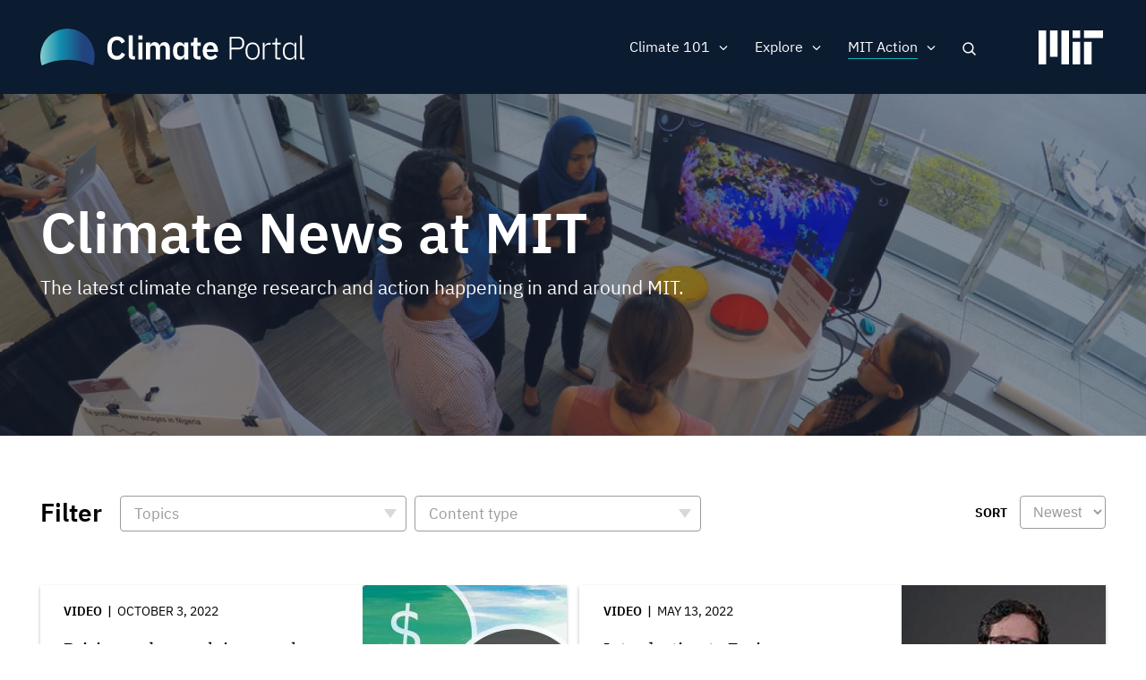

--- FILE ---
content_type: text/html; charset=UTF-8
request_url: https://climate.mit.edu/news?field_topics_target_id%5B118%5D=118&f%5B0%5D=content_type%3Avideo&f%5B1%5D=topics%3A3&f%5B2%5D=topics%3A4&f%5B3%5D=topics%3A7&f%5B4%5D=topics%3A113&f%5B5%5D=topics%3A128&f%5B6%5D=topics%3A132&f%5B7%5D=topics%3A142&f%5B8%5D=topics%3A143
body_size: 12387
content:
<!DOCTYPE html>
<html lang="en" dir="ltr" prefix="og: https://ogp.me/ns#">
  <head>
    <meta charset="utf-8" />
<noscript><style>form.antibot * :not(.antibot-message) { display: none !important; }</style>
</noscript><meta name="robots" content="noindex, nofollow" />
<script src="/sites/default/files/hotjar/hotjar.script.js?t8gs6v"></script>
<link rel="canonical" href="https://climate.mit.edu/news" />
<link rel="image_src" href="https://climate.mit.edu/sites/default/files/2020-06/Students%20event%20tv%20screen.png" />
<meta property="og:site_name" content="MIT Climate Portal" />
<meta property="og:url" content="https://climate.mit.edu/news" />
<meta property="og:title" content="Climate News at MIT" />
<meta property="og:image" content="https://climate.mit.edu/sites/default/files/2020-06/Students%20event%20tv%20screen.png" />
<meta property="og:image:url" content="https://climate.mit.edu/sites/default/files/2020-06/Students%20event%20tv%20screen.png" />
<meta property="og:image:secure_url" content="https://climate.mit.edu/sites/default/files/2020-06/Students%20event%20tv%20screen.png" />
<meta name="twitter:card" content="summary_large_image" />
<meta name="twitter:site" content="@climateMIT" />
<meta name="twitter:title" content="Climate News at MIT | MIT Climate Portal" />
<meta name="twitter:url" content="https://climate.mit.edu/news" />
<meta name="twitter:image" content="https://climate.mit.edu/sites/default/files/2020-06/Students%20event%20tv%20screen.png" />
<meta name="Generator" content="Drupal 10 (https://www.drupal.org)" />
<meta name="MobileOptimized" content="width" />
<meta name="HandheldFriendly" content="true" />
<meta name="viewport" content="width=device-width, initial-scale=1.0" />
<link rel="icon" href="/themes/basis/favicon.ico" type="image/vnd.microsoft.icon" />
<script src="/sites/default/files/google_tag/climate_tags/google_tag.script.js?t8gs6v" defer></script>
<script src="/sites/default/files/google_tag/gtm_k5fv8l9/google_tag.script.js?t8gs6v" defer></script>

    <title>Climate News at MIT | MIT Climate Portal</title>
    <meta name="google-site-verification" content="MdvdhfJu0jcuLrs3ty6voHamrIMJ8BnuJFVuluaix9s" />
    <link rel="stylesheet" media="all" href="/sites/default/files/css/css_xd0u4jnRy6Ih9sK2u6qYAOGanTC62QiJXPjOJZbAiOA.css?delta=0&amp;language=en&amp;theme=basis&amp;include=[base64]" />
<link rel="stylesheet" media="all" href="/sites/default/files/css/css_XovRKkJ1anHK6nKjupSbEwKWXiwL4xdkNEJfhCW2W38.css?delta=1&amp;language=en&amp;theme=basis&amp;include=[base64]" />

    
  
                              <script>!function(e){var n="https://s.go-mpulse.net/boomerang/";if("False"=="True")e.BOOMR_config=e.BOOMR_config||{},e.BOOMR_config.PageParams=e.BOOMR_config.PageParams||{},e.BOOMR_config.PageParams.pci=!0,n="https://s2.go-mpulse.net/boomerang/";if(window.BOOMR_API_key="D7ZZE-RYUYT-RCY2D-L5HR2-B4WKL",function(){function e(){if(!o){var e=document.createElement("script");e.id="boomr-scr-as",e.src=window.BOOMR.url,e.async=!0,i.parentNode.appendChild(e),o=!0}}function t(e){o=!0;var n,t,a,r,d=document,O=window;if(window.BOOMR.snippetMethod=e?"if":"i",t=function(e,n){var t=d.createElement("script");t.id=n||"boomr-if-as",t.src=window.BOOMR.url,BOOMR_lstart=(new Date).getTime(),e=e||d.body,e.appendChild(t)},!window.addEventListener&&window.attachEvent&&navigator.userAgent.match(/MSIE [67]\./))return window.BOOMR.snippetMethod="s",void t(i.parentNode,"boomr-async");a=document.createElement("IFRAME"),a.src="about:blank",a.title="",a.role="presentation",a.loading="eager",r=(a.frameElement||a).style,r.width=0,r.height=0,r.border=0,r.display="none",i.parentNode.appendChild(a);try{O=a.contentWindow,d=O.document.open()}catch(_){n=document.domain,a.src="javascript:var d=document.open();d.domain='"+n+"';void(0);",O=a.contentWindow,d=O.document.open()}if(n)d._boomrl=function(){this.domain=n,t()},d.write("<bo"+"dy onload='document._boomrl();'>");else if(O._boomrl=function(){t()},O.addEventListener)O.addEventListener("load",O._boomrl,!1);else if(O.attachEvent)O.attachEvent("onload",O._boomrl);d.close()}function a(e){window.BOOMR_onload=e&&e.timeStamp||(new Date).getTime()}if(!window.BOOMR||!window.BOOMR.version&&!window.BOOMR.snippetExecuted){window.BOOMR=window.BOOMR||{},window.BOOMR.snippetStart=(new Date).getTime(),window.BOOMR.snippetExecuted=!0,window.BOOMR.snippetVersion=12,window.BOOMR.url=n+"D7ZZE-RYUYT-RCY2D-L5HR2-B4WKL";var i=document.currentScript||document.getElementsByTagName("script")[0],o=!1,r=document.createElement("link");if(r.relList&&"function"==typeof r.relList.supports&&r.relList.supports("preload")&&"as"in r)window.BOOMR.snippetMethod="p",r.href=window.BOOMR.url,r.rel="preload",r.as="script",r.addEventListener("load",e),r.addEventListener("error",function(){t(!0)}),setTimeout(function(){if(!o)t(!0)},3e3),BOOMR_lstart=(new Date).getTime(),i.parentNode.appendChild(r);else t(!1);if(window.addEventListener)window.addEventListener("load",a,!1);else if(window.attachEvent)window.attachEvent("onload",a)}}(),"".length>0)if(e&&"performance"in e&&e.performance&&"function"==typeof e.performance.setResourceTimingBufferSize)e.performance.setResourceTimingBufferSize();!function(){if(BOOMR=e.BOOMR||{},BOOMR.plugins=BOOMR.plugins||{},!BOOMR.plugins.AK){var n=""=="true"?1:0,t="",a="aobsjmqxykk5k2lnjnoq-f-b5d0fb574-clientnsv4-s.akamaihd.net",i="false"=="true"?2:1,o={"ak.v":"39","ak.cp":"1933651","ak.ai":parseInt("1296207",10),"ak.ol":"0","ak.cr":8,"ak.ipv":4,"ak.proto":"http/1.1","ak.rid":"de28c74","ak.r":51208,"ak.a2":n,"ak.m":"dscb","ak.n":"essl","ak.bpcip":"3.131.36.0","ak.cport":41038,"ak.gh":"23.209.83.10","ak.quicv":"","ak.tlsv":"tls1.2","ak.0rtt":"","ak.0rtt.ed":"","ak.csrc":"-","ak.acc":"bbr","ak.t":"1768770397","ak.ak":"hOBiQwZUYzCg5VSAfCLimQ==50ioAFMTXC2xPMmRkong0yg4ZVwJs9qAIvptfR/6WGO3gmDNadQetByFJmdhnA2DO2G1AYvXvqTusM8OIRydRARBgpz83e3HYKC0VY4AT5AsioWzP0xq/a9wkO3i6iZqujSthoVg35+ehxc1ewBiMdnn1mISAl3Zkd3mCm9i1sJYEzvukzrmbMfKwt/q3bHdV1bxs7BmGuEsn/tt/vM01xXh3ASH+TPn/TT3NbMTzZ2FamfqpmhYfKKZDrk4QP20so2C3lnlBFuyrQvvZGbZ3ubAtoKr7ieukr9fCTxzBGZPt7zwf0FwuvrtFB5uolsS1kV5C100z1LoCUM3Wvo9TMacjJnX4EFFcSDLBCgiLjwrbKEgv8EcfALW5h9PWIVmoqYRu87g9FvscRphszcV1dZn/+4OwAPZtxl0mcvqXdI=","ak.pv":"5","ak.dpoabenc":"","ak.tf":i};if(""!==t)o["ak.ruds"]=t;var r={i:!1,av:function(n){var t="http.initiator";if(n&&(!n[t]||"spa_hard"===n[t]))o["ak.feo"]=void 0!==e.aFeoApplied?1:0,BOOMR.addVar(o)},rv:function(){var e=["ak.bpcip","ak.cport","ak.cr","ak.csrc","ak.gh","ak.ipv","ak.m","ak.n","ak.ol","ak.proto","ak.quicv","ak.tlsv","ak.0rtt","ak.0rtt.ed","ak.r","ak.acc","ak.t","ak.tf"];BOOMR.removeVar(e)}};BOOMR.plugins.AK={akVars:o,akDNSPreFetchDomain:a,init:function(){if(!r.i){var e=BOOMR.subscribe;e("before_beacon",r.av,null,null),e("onbeacon",r.rv,null,null),r.i=!0}return this},is_complete:function(){return!0}}}}()}(window);</script></head>
  <body class="path-node page-node-type-view-container no-sidebars no-breadcrumbs not-front">
        <a href="#main-content" class="visually-hidden focusable skip-link">
      Skip to main content
    </a>
    <noscript><iframe src="https://www.googletagmanager.com/ns.html?id=GTM-N54X53G" height="0" width="0" style="display:none;visibility:hidden"></iframe></noscript><noscript><iframe src="https://www.googletagmanager.com/ns.html?id=GTM-K5FV8L9" height="0" width="0" style="display:none;visibility:hidden"></iframe></noscript>
      <div class="dialog-off-canvas-main-canvas" data-off-canvas-main-canvas>
    <div class="layout-container">



 <div class="pre-footer-wrap">
  <header role="banner">
          <div id="user-menu-area">
        <div class="container">
          
        </div>
      </div>
            <div class="container">
            <div id="top-header" class="clearfix">
                <div id="header-logo-space">
                    <div id="branding-header-logo">
                        <a href="/">
                            <img class="on logo-text" src="/themes/basis/images/climate-logo.svg" alt="Climate" />
                        </a>
                    </div>
                </div>

                  <div class="region region-header">
    <div id="block-searchlink" class="block block-climate-blocks block-climate-search-link">
  <div class="inner-block">
    
        
          <a href="#" class="search-link">Search</a>
      </div>
</div>
<nav role="navigation" aria-labelledby="block-basis-main-menu-menu" id="block-basis-main-menu" class="block block-menu navigation menu--main">
            
  <h2 class="visually-hidden" id="block-basis-main-menu-menu">Main navigation</h2>
  

        
              <ul class="menu">
                    <li class="menu-item menu-item--expanded">
        <span>Climate 101</span>
                                <ul class="menu">
                    <li class="menu-item">
        <a href="/what-we-know-about-climate-change" data-drupal-link-system-path="node/2627">What We Know</a>
              </li>
                <li class="menu-item">
        <a href="/what-can-be-done-about-climate-change" data-drupal-link-system-path="node/2628">What Can Be Done</a>
              </li>
                <li class="menu-item">
        <a href="/primer" data-drupal-link-system-path="node/3845">Climate Primer</a>
              </li>
        </ul>
  
              </li>
                <li class="menu-item menu-item--expanded">
        <span>Explore</span>
                                <ul class="menu">
                    <li class="menu-item">
        <a href="/explainers" data-drupal-link-system-path="node/2629">Explainers</a>
              </li>
                <li class="menu-item">
        <a href="/ask-mit-climate" data-drupal-link-system-path="node/2630">Ask MIT Climate</a>
              </li>
                <li class="menu-item">
        <a href="/tilclimate-podcast" data-drupal-link-system-path="node/2484">Podcast</a>
              </li>
                <li class="menu-item">
        <a href="/educators" title="Activities, lessons, and resources for high school and college educators." data-drupal-link-system-path="node/4134">For Educators</a>
              </li>
        </ul>
  
              </li>
                <li class="menu-item menu-item--expanded menu-item--active-trail">
        <span>MIT Action</span>
                                <ul class="menu">
                    <li class="menu-item menu-item--active-trail">
        <a href="/news" title="The latest MIT research and action on climate change" data-drupal-link-system-path="node/2480">News</a>
              </li>
                <li class="menu-item">
        <a href="/events" data-drupal-link-system-path="node/3771">Events</a>
              </li>
                <li class="menu-item">
        <a href="/resources-mit" data-drupal-link-system-path="node/2481">Resources</a>
              </li>
        </ul>
  
              </li>
                <li class="mobile-search menu-item">
        <a href="/search/google" class="mobile-search" data-drupal-link-system-path="search/google">Search</a>
              </li>
        </ul>
  


  </nav>

  </div>

                <a href="javascript:void(0)" class="burger-expand" aria-hidden="true"></a>
              <div id="mit-header-logo">
                <a href="https://web.mit.edu" target="_blank">
                  <img class="on" src="/themes/basis/images/mit-logo.svg" alt="MIT" />
                </a>
              </div>
            </div>
        </div>


  </header>

   <div id="mobile-drop" aria-hidden="true">
     <div id="side-menu-wrapper">
       <div class="container">
           <div class="region region-mobile-menu">
    <nav role="navigation" aria-labelledby="block-mainnavigation-menu" id="block-mainnavigation" class="block block-menu navigation menu--main">
            
  <h2 class="visually-hidden" id="block-mainnavigation-menu">Main navigation</h2>
  

        
              <ul class="menu">
                    <li class="menu-item menu-item--expanded">
        <span>Climate 101</span>
                                <ul class="menu">
                    <li class="menu-item">
        <a href="/what-we-know-about-climate-change" data-drupal-link-system-path="node/2627">What We Know</a>
              </li>
                <li class="menu-item">
        <a href="/what-can-be-done-about-climate-change" data-drupal-link-system-path="node/2628">What Can Be Done</a>
              </li>
                <li class="menu-item">
        <a href="/primer" data-drupal-link-system-path="node/3845">Climate Primer</a>
              </li>
        </ul>
  
              </li>
                <li class="menu-item menu-item--expanded">
        <span>Explore</span>
                                <ul class="menu">
                    <li class="menu-item">
        <a href="/explainers" data-drupal-link-system-path="node/2629">Explainers</a>
              </li>
                <li class="menu-item">
        <a href="/ask-mit-climate" data-drupal-link-system-path="node/2630">Ask MIT Climate</a>
              </li>
                <li class="menu-item">
        <a href="/tilclimate-podcast" data-drupal-link-system-path="node/2484">Podcast</a>
              </li>
                <li class="menu-item">
        <a href="/educators" title="Activities, lessons, and resources for high school and college educators." data-drupal-link-system-path="node/4134">For Educators</a>
              </li>
        </ul>
  
              </li>
                <li class="menu-item menu-item--expanded menu-item--active-trail">
        <span>MIT Action</span>
                                <ul class="menu">
                    <li class="menu-item menu-item--active-trail">
        <a href="/news" title="The latest MIT research and action on climate change" data-drupal-link-system-path="node/2480">News</a>
              </li>
                <li class="menu-item">
        <a href="/events" data-drupal-link-system-path="node/3771">Events</a>
              </li>
                <li class="menu-item">
        <a href="/resources-mit" data-drupal-link-system-path="node/2481">Resources</a>
              </li>
        </ul>
  
              </li>
                <li class="mobile-search menu-item">
        <a href="/search/google" class="mobile-search" data-drupal-link-system-path="search/google">Search</a>
              </li>
        </ul>
  


  </nav>

  </div>

       </div>
     </div>
   </div>

   <div id="messages">
      <div class="container">

          <div class="region region-highlighted">
    <div data-drupal-messages-fallback class="hidden"></div>

  </div>


        
      </div>
  </div>

  
      <div id="content-top" >
              <div class="region region-content-top">
    <div class="views-element-container block block-views block-views-blockview-container-header-block-1" id="block-views-block-view-container-header-block-1">
  <div class="inner-block">
    
        
          <div><div class="view view-view-container-header view-id-view_container_header view-display-id-block_1 js-view-dom-id-282d73fbec16558cd4d9107af67d7d0dc76e717746d4d0f8f1212f2e613c2f03">
  
    
      
      <div class="view-content">
      <div class="views-grouping">
    <div class="views-row">
    <div class="views-field views-field-nothing"><span class="field-content"><div class="view-container-header has-bg">
<div class="view-container-bg">  <img loading="lazy" src="/sites/default/files/styles/header_bg/public/2020-06/Students%20event%20tv%20screen.png?h=0f95ecc3&amp;itok=XfyzNiYJ" width="1440" height="450" alt="Students gather around a display of a coral reef at an MIT event" class="image-style-header-bg" />


</div>
<div class="view-container-header-text container">
<h1 class="faux-full-title">Climate News at MIT</h1>
<div class="header-subtitle">The latest climate change research and action happening in and around MIT.</div>
</div>
</div></span></div>
  </div>
</div>

    </div>
  
          </div>
</div>

      </div>
</div>

  </div>

    </div>
  
  <div class="content-wrap">

  
  <main role="main">

        <a id="main-content" tabindex="-1"></a>
        <div class="layout-content">
                  <div class="region region-content">
    <div id="block-basis-content" class="block block-system block-system-main-block">
  <div class="inner-block">
    
        
          
<article data-history-node-id="2480" class="node node--type-view-container node--view-mode-full">

  
    

  
  <div class="node__content">
    
  </div>

</article>

      </div>
</div>
<div class="views-element-container block block-views block-views-blocknews-search-api-block-1" id="block-views-block-news-search-api-block-1">
  <div class="inner-block">
    
        
          <div><div class="container two-grid pager-bottom view view-news-search-api view-id-news_search_api view-display-id-block_1 js-view-dom-id-6d584e85a686ece51e015d5b2cdea7c4cf5cd411ac262d874722ea87217476ae">
  
    
      <div class="view-filters">
      <form class="views-exposed-form bef-exposed-form" data-bef-auto-submit-full-form="" data-bef-auto-submit="" data-bef-auto-submit-delay="500" data-drupal-selector="views-exposed-form-news-search-api-block-1" action="/news" method="get" id="views-exposed-form-news-search-api-block-1" accept-charset="UTF-8">
  <div class="form--inline clearfix">
  <div class="views-exposed-label filter-title">Filter</div><details class="form-item js-form-wrapper form-wrapper" data-drupal-selector="edit-field-topics-collapsible" id="edit-field-topics-collapsible--2">    <summary role="button" aria-controls="edit-field-topics-collapsible--2" aria-expanded="false">Topics</summary><div class="details-wrapper">
    <div class="js-form-item form-item js-form-type-select form-type-select js-form-item-field-topics form-item-field-topics form-no-label">
        <div class="bef-links-use-ajax bef-links bef-nested" data-drupal-selector="edit-field-topics" multiple="multiple" name="field_topics" id="edit-field-topics--2">
                    <ul><li><a href="https://climate.mit.edu/news?field_topics_target_id%5B118%5D=118&amp;f%5B0%5D=content_type%3Avideo&amp;f%5B1%5D=topics%3A3&amp;f%5B2%5D=topics%3A4&amp;f%5B3%5D=topics%3A7&amp;f%5B4%5D=topics%3A113&amp;f%5B5%5D=topics%3A128&amp;f%5B6%5D=topics%3A132&amp;f%5B7%5D=topics%3A142&amp;f%5B8%5D=topics%3A143&amp;field_topics%5B0%5D=120" id="edit-field-topics-120" name="field_topics[120]" class="bef-link">Adaptation</a>                      <li><a href="https://climate.mit.edu/news?field_topics_target_id%5B118%5D=118&amp;f%5B0%5D=content_type%3Avideo&amp;f%5B1%5D=topics%3A3&amp;f%5B2%5D=topics%3A4&amp;f%5B3%5D=topics%3A7&amp;f%5B4%5D=topics%3A113&amp;f%5B5%5D=topics%3A128&amp;f%5B6%5D=topics%3A132&amp;f%5B7%5D=topics%3A142&amp;f%5B8%5D=topics%3A143&amp;field_topics%5B0%5D=108" id="edit-field-topics-108" name="field_topics[108]" class="bef-link">Atmosphere</a>                      <li><a href="https://climate.mit.edu/news?field_topics_target_id%5B118%5D=118&amp;f%5B0%5D=content_type%3Avideo&amp;f%5B1%5D=topics%3A3&amp;f%5B2%5D=topics%3A4&amp;f%5B3%5D=topics%3A7&amp;f%5B4%5D=topics%3A113&amp;f%5B5%5D=topics%3A128&amp;f%5B6%5D=topics%3A132&amp;f%5B7%5D=topics%3A142&amp;f%5B8%5D=topics%3A143&amp;field_topics%5B0%5D=112" id="edit-field-topics-112" name="field_topics[112]" class="bef-link">Biodiversity</a>                      <li><a href="https://climate.mit.edu/news?field_topics_target_id%5B118%5D=118&amp;f%5B0%5D=content_type%3Avideo&amp;f%5B1%5D=topics%3A3&amp;f%5B2%5D=topics%3A4&amp;f%5B3%5D=topics%3A7&amp;f%5B4%5D=topics%3A113&amp;f%5B5%5D=topics%3A128&amp;f%5B6%5D=topics%3A132&amp;f%5B7%5D=topics%3A142&amp;f%5B8%5D=topics%3A143&amp;field_topics%5B0%5D=118" id="edit-field-topics-118" name="field_topics[118]" class="bef-link">Carbon Capture</a>                      <li><a href="https://climate.mit.edu/news?field_topics_target_id%5B118%5D=118&amp;f%5B0%5D=content_type%3Avideo&amp;f%5B1%5D=topics%3A3&amp;f%5B2%5D=topics%3A4&amp;f%5B3%5D=topics%3A7&amp;f%5B4%5D=topics%3A113&amp;f%5B5%5D=topics%3A128&amp;f%5B6%5D=topics%3A132&amp;f%5B7%5D=topics%3A142&amp;f%5B8%5D=topics%3A143&amp;field_topics%5B0%5D=114" id="edit-field-topics-114" name="field_topics[114]" class="bef-link">Cities &amp; Planning</a>                      <li><a href="https://climate.mit.edu/news?field_topics_target_id%5B118%5D=118&amp;f%5B0%5D=content_type%3Avideo&amp;f%5B1%5D=topics%3A3&amp;f%5B2%5D=topics%3A4&amp;f%5B3%5D=topics%3A7&amp;f%5B4%5D=topics%3A113&amp;f%5B5%5D=topics%3A128&amp;f%5B6%5D=topics%3A132&amp;f%5B7%5D=topics%3A142&amp;f%5B8%5D=topics%3A143&amp;field_topics%5B0%5D=107" id="edit-field-topics-107" name="field_topics[107]" class="bef-link">Climate Modeling</a>                      <li><a href="https://climate.mit.edu/news?field_topics_target_id%5B118%5D=118&amp;f%5B0%5D=content_type%3Avideo&amp;f%5B1%5D=topics%3A3&amp;f%5B2%5D=topics%3A4&amp;f%5B3%5D=topics%3A7&amp;f%5B4%5D=topics%3A113&amp;f%5B5%5D=topics%3A128&amp;f%5B6%5D=topics%3A132&amp;f%5B7%5D=topics%3A142&amp;f%5B8%5D=topics%3A143&amp;field_topics%5B0%5D=1" id="edit-field-topics-1" name="field_topics[1]" class="bef-link">Education</a>                      <li><a href="https://climate.mit.edu/news?field_topics_target_id%5B118%5D=118&amp;f%5B0%5D=content_type%3Avideo&amp;f%5B1%5D=topics%3A3&amp;f%5B2%5D=topics%3A4&amp;f%5B3%5D=topics%3A7&amp;f%5B4%5D=topics%3A113&amp;f%5B5%5D=topics%3A128&amp;f%5B6%5D=topics%3A132&amp;f%5B7%5D=topics%3A142&amp;f%5B8%5D=topics%3A143&amp;field_topics%5B0%5D=10" id="edit-field-topics-10" name="field_topics[10]" class="bef-link">Energy</a>                      <ul><li><a href="https://climate.mit.edu/news?field_topics_target_id%5B118%5D=118&amp;f%5B0%5D=content_type%3Avideo&amp;f%5B1%5D=topics%3A3&amp;f%5B2%5D=topics%3A4&amp;f%5B3%5D=topics%3A7&amp;f%5B4%5D=topics%3A113&amp;f%5B5%5D=topics%3A128&amp;f%5B6%5D=topics%3A132&amp;f%5B7%5D=topics%3A142&amp;f%5B8%5D=topics%3A143&amp;field_topics%5B0%5D=133" id="edit-field-topics-133" name="field_topics[133]" class="bef-link">Batteries, Storage &amp; Transmission</a>                      <li><a href="https://climate.mit.edu/news?field_topics_target_id%5B118%5D=118&amp;f%5B0%5D=content_type%3Avideo&amp;f%5B1%5D=topics%3A3&amp;f%5B2%5D=topics%3A4&amp;f%5B3%5D=topics%3A7&amp;f%5B4%5D=topics%3A113&amp;f%5B5%5D=topics%3A128&amp;f%5B6%5D=topics%3A132&amp;f%5B7%5D=topics%3A142&amp;f%5B8%5D=topics%3A143&amp;field_topics%5B0%5D=135" id="edit-field-topics-135" name="field_topics[135]" class="bef-link">Electrification</a>                      <li><a href="https://climate.mit.edu/news?field_topics_target_id%5B118%5D=118&amp;f%5B0%5D=content_type%3Avideo&amp;f%5B1%5D=topics%3A3&amp;f%5B2%5D=topics%3A4&amp;f%5B3%5D=topics%3A7&amp;f%5B4%5D=topics%3A113&amp;f%5B5%5D=topics%3A128&amp;f%5B6%5D=topics%3A132&amp;f%5B7%5D=topics%3A142&amp;f%5B8%5D=topics%3A143&amp;field_topics%5B0%5D=134" id="edit-field-topics-134" name="field_topics[134]" class="bef-link">Energy Efficiency</a>                      <li><a href="https://climate.mit.edu/news?field_topics_target_id%5B118%5D=118&amp;f%5B0%5D=content_type%3Avideo&amp;f%5B1%5D=topics%3A3&amp;f%5B2%5D=topics%3A4&amp;f%5B3%5D=topics%3A7&amp;f%5B4%5D=topics%3A113&amp;f%5B5%5D=topics%3A128&amp;f%5B6%5D=topics%3A132&amp;f%5B7%5D=topics%3A142&amp;f%5B8%5D=topics%3A143&amp;field_topics%5B0%5D=131" id="edit-field-topics-131" name="field_topics[131]" class="bef-link">Fossil Fuels</a>                      <li><a href="https://climate.mit.edu/news?field_topics_target_id%5B118%5D=118&amp;f%5B0%5D=content_type%3Avideo&amp;f%5B1%5D=topics%3A3&amp;f%5B2%5D=topics%3A4&amp;f%5B3%5D=topics%3A7&amp;f%5B4%5D=topics%3A113&amp;f%5B5%5D=topics%3A128&amp;f%5B6%5D=topics%3A132&amp;f%5B7%5D=topics%3A142&amp;f%5B8%5D=topics%3A143&amp;field_topics%5B0%5D=132" id="edit-field-topics-132" name="field_topics[132]" class="bef-link">Nuclear &amp; Fusion Energy</a>                      <li><a href="https://climate.mit.edu/news?field_topics_target_id%5B118%5D=118&amp;f%5B0%5D=content_type%3Avideo&amp;f%5B1%5D=topics%3A3&amp;f%5B2%5D=topics%3A4&amp;f%5B3%5D=topics%3A7&amp;f%5B4%5D=topics%3A113&amp;f%5B5%5D=topics%3A128&amp;f%5B6%5D=topics%3A132&amp;f%5B7%5D=topics%3A142&amp;f%5B8%5D=topics%3A143&amp;field_topics%5B0%5D=130" id="edit-field-topics-130" name="field_topics[130]" class="bef-link">Renewable Energy</a>                      </ul><li><a href="https://climate.mit.edu/news?field_topics_target_id%5B118%5D=118&amp;f%5B0%5D=content_type%3Avideo&amp;f%5B1%5D=topics%3A3&amp;f%5B2%5D=topics%3A4&amp;f%5B3%5D=topics%3A7&amp;f%5B4%5D=topics%3A113&amp;f%5B5%5D=topics%3A128&amp;f%5B6%5D=topics%3A132&amp;f%5B7%5D=topics%3A142&amp;f%5B8%5D=topics%3A143&amp;field_topics%5B0%5D=8" id="edit-field-topics-8" name="field_topics[8]" class="bef-link">Finance &amp; Economics</a>                      <ul><li><a href="https://climate.mit.edu/news?field_topics_target_id%5B118%5D=118&amp;f%5B0%5D=content_type%3Avideo&amp;f%5B1%5D=topics%3A3&amp;f%5B2%5D=topics%3A4&amp;f%5B3%5D=topics%3A7&amp;f%5B4%5D=topics%3A113&amp;f%5B5%5D=topics%3A128&amp;f%5B6%5D=topics%3A132&amp;f%5B7%5D=topics%3A142&amp;f%5B8%5D=topics%3A143&amp;field_topics%5B0%5D=142" id="edit-field-topics-142" name="field_topics[142]" class="bef-link">Carbon Pricing</a>                      </ul><li><a href="https://climate.mit.edu/news?field_topics_target_id%5B118%5D=118&amp;f%5B0%5D=content_type%3Avideo&amp;f%5B1%5D=topics%3A3&amp;f%5B2%5D=topics%3A4&amp;f%5B3%5D=topics%3A7&amp;f%5B4%5D=topics%3A113&amp;f%5B5%5D=topics%3A128&amp;f%5B6%5D=topics%3A132&amp;f%5B7%5D=topics%3A142&amp;f%5B8%5D=topics%3A143&amp;field_topics%5B0%5D=3" id="edit-field-topics-3" name="field_topics[3]" class="bef-link">Food, Water &amp; Agriculture</a>                      <li><a href="https://climate.mit.edu/news?field_topics_target_id%5B118%5D=118&amp;f%5B0%5D=content_type%3Avideo&amp;f%5B1%5D=topics%3A3&amp;f%5B2%5D=topics%3A4&amp;f%5B3%5D=topics%3A7&amp;f%5B4%5D=topics%3A113&amp;f%5B5%5D=topics%3A128&amp;f%5B6%5D=topics%3A132&amp;f%5B7%5D=topics%3A142&amp;f%5B8%5D=topics%3A143&amp;field_topics%5B0%5D=111" id="edit-field-topics-111" name="field_topics[111]" class="bef-link">Forests</a>                      <li><a href="https://climate.mit.edu/news?field_topics_target_id%5B118%5D=118&amp;f%5B0%5D=content_type%3Avideo&amp;f%5B1%5D=topics%3A3&amp;f%5B2%5D=topics%3A4&amp;f%5B3%5D=topics%3A7&amp;f%5B4%5D=topics%3A113&amp;f%5B5%5D=topics%3A128&amp;f%5B6%5D=topics%3A132&amp;f%5B7%5D=topics%3A142&amp;f%5B8%5D=topics%3A143&amp;field_topics%5B0%5D=7" id="edit-field-topics-7" name="field_topics[7]" class="bef-link">Government &amp; Policy</a>                      <ul><li><a href="https://climate.mit.edu/news?field_topics_target_id%5B118%5D=118&amp;f%5B0%5D=content_type%3Avideo&amp;f%5B1%5D=topics%3A3&amp;f%5B2%5D=topics%3A4&amp;f%5B3%5D=topics%3A7&amp;f%5B4%5D=topics%3A113&amp;f%5B5%5D=topics%3A128&amp;f%5B6%5D=topics%3A132&amp;f%5B7%5D=topics%3A142&amp;f%5B8%5D=topics%3A143&amp;field_topics%5B0%5D=140" id="edit-field-topics-140" name="field_topics[140]" class="bef-link">Advocacy &amp; Activism</a>                      <li><a href="https://climate.mit.edu/news?field_topics_target_id%5B118%5D=118&amp;f%5B0%5D=content_type%3Avideo&amp;f%5B1%5D=topics%3A3&amp;f%5B2%5D=topics%3A4&amp;f%5B3%5D=topics%3A7&amp;f%5B4%5D=topics%3A113&amp;f%5B5%5D=topics%3A128&amp;f%5B6%5D=topics%3A132&amp;f%5B7%5D=topics%3A142&amp;f%5B8%5D=topics%3A143&amp;field_topics%5B0%5D=141" id="edit-field-topics-141" name="field_topics[141]" class="bef-link">International Agreements</a>                      </ul><li><a href="https://climate.mit.edu/news?field_topics_target_id%5B118%5D=118&amp;f%5B0%5D=content_type%3Avideo&amp;f%5B1%5D=topics%3A3&amp;f%5B2%5D=topics%3A4&amp;f%5B3%5D=topics%3A7&amp;f%5B4%5D=topics%3A113&amp;f%5B5%5D=topics%3A128&amp;f%5B6%5D=topics%3A132&amp;f%5B7%5D=topics%3A142&amp;f%5B8%5D=topics%3A143&amp;field_topics%5B0%5D=4" id="edit-field-topics-4" name="field_topics[4]" class="bef-link">Health &amp; Medicine</a>                      <li><a href="https://climate.mit.edu/news?field_topics_target_id%5B118%5D=118&amp;f%5B0%5D=content_type%3Avideo&amp;f%5B1%5D=topics%3A3&amp;f%5B2%5D=topics%3A4&amp;f%5B3%5D=topics%3A7&amp;f%5B4%5D=topics%3A113&amp;f%5B5%5D=topics%3A128&amp;f%5B6%5D=topics%3A132&amp;f%5B7%5D=topics%3A142&amp;f%5B8%5D=topics%3A143&amp;field_topics%5B0%5D=5" id="edit-field-topics-5" name="field_topics[5]" class="bef-link">Humanities &amp; Social Science</a>                      <ul><li><a href="https://climate.mit.edu/news?field_topics_target_id%5B118%5D=118&amp;f%5B0%5D=content_type%3Avideo&amp;f%5B1%5D=topics%3A3&amp;f%5B2%5D=topics%3A4&amp;f%5B3%5D=topics%3A7&amp;f%5B4%5D=topics%3A113&amp;f%5B5%5D=topics%3A128&amp;f%5B6%5D=topics%3A132&amp;f%5B7%5D=topics%3A142&amp;f%5B8%5D=topics%3A143&amp;field_topics%5B0%5D=129" id="edit-field-topics-129" name="field_topics[129]" class="bef-link">Climate Justice</a>                      </ul><li><a href="https://climate.mit.edu/news?field_topics_target_id%5B118%5D=118&amp;f%5B0%5D=content_type%3Avideo&amp;f%5B1%5D=topics%3A3&amp;f%5B2%5D=topics%3A4&amp;f%5B3%5D=topics%3A7&amp;f%5B4%5D=topics%3A113&amp;f%5B5%5D=topics%3A128&amp;f%5B6%5D=topics%3A132&amp;f%5B7%5D=topics%3A142&amp;f%5B8%5D=topics%3A143&amp;field_topics%5B0%5D=116" id="edit-field-topics-116" name="field_topics[116]" class="bef-link">Industry &amp; Manufacturing</a>                      <li><a href="https://climate.mit.edu/news?field_topics_target_id%5B118%5D=118&amp;f%5B0%5D=content_type%3Avideo&amp;f%5B1%5D=topics%3A3&amp;f%5B2%5D=topics%3A4&amp;f%5B3%5D=topics%3A7&amp;f%5B4%5D=topics%3A113&amp;f%5B5%5D=topics%3A128&amp;f%5B6%5D=topics%3A132&amp;f%5B7%5D=topics%3A142&amp;f%5B8%5D=topics%3A143&amp;field_topics%5B0%5D=122" id="edit-field-topics-122" name="field_topics[122]" class="bef-link">MIT Action</a>                      <li><a href="https://climate.mit.edu/news?field_topics_target_id%5B118%5D=118&amp;f%5B0%5D=content_type%3Avideo&amp;f%5B1%5D=topics%3A3&amp;f%5B2%5D=topics%3A4&amp;f%5B3%5D=topics%3A7&amp;f%5B4%5D=topics%3A113&amp;f%5B5%5D=topics%3A128&amp;f%5B6%5D=topics%3A132&amp;f%5B7%5D=topics%3A142&amp;f%5B8%5D=topics%3A143&amp;field_topics%5B0%5D=110" id="edit-field-topics-110" name="field_topics[110]" class="bef-link">Oceans</a>                      <ul><li><a href="https://climate.mit.edu/news?field_topics_target_id%5B118%5D=118&amp;f%5B0%5D=content_type%3Avideo&amp;f%5B1%5D=topics%3A3&amp;f%5B2%5D=topics%3A4&amp;f%5B3%5D=topics%3A7&amp;f%5B4%5D=topics%3A113&amp;f%5B5%5D=topics%3A128&amp;f%5B6%5D=topics%3A132&amp;f%5B7%5D=topics%3A142&amp;f%5B8%5D=topics%3A143&amp;field_topics%5B0%5D=128" id="edit-field-topics-128" name="field_topics[128]" class="bef-link">Sea Level Rise</a>                      </ul><li><a href="https://climate.mit.edu/news?field_topics_target_id%5B118%5D=118&amp;f%5B0%5D=content_type%3Avideo&amp;f%5B1%5D=topics%3A3&amp;f%5B2%5D=topics%3A4&amp;f%5B3%5D=topics%3A7&amp;f%5B4%5D=topics%3A113&amp;f%5B5%5D=topics%3A128&amp;f%5B6%5D=topics%3A132&amp;f%5B7%5D=topics%3A142&amp;f%5B8%5D=topics%3A143&amp;field_topics%5B0%5D=11" id="edit-field-topics-11" name="field_topics[11]" class="bef-link">Transportation</a>                      <ul><li><a href="https://climate.mit.edu/news?field_topics_target_id%5B118%5D=118&amp;f%5B0%5D=content_type%3Avideo&amp;f%5B1%5D=topics%3A3&amp;f%5B2%5D=topics%3A4&amp;f%5B3%5D=topics%3A7&amp;f%5B4%5D=topics%3A113&amp;f%5B5%5D=topics%3A128&amp;f%5B6%5D=topics%3A132&amp;f%5B7%5D=topics%3A142&amp;f%5B8%5D=topics%3A143&amp;field_topics%5B0%5D=143" id="edit-field-topics-143" name="field_topics[143]" class="bef-link">Alternative Fuels</a>                      <li><a href="https://climate.mit.edu/news?field_topics_target_id%5B118%5D=118&amp;f%5B0%5D=content_type%3Avideo&amp;f%5B1%5D=topics%3A3&amp;f%5B2%5D=topics%3A4&amp;f%5B3%5D=topics%3A7&amp;f%5B4%5D=topics%3A113&amp;f%5B5%5D=topics%3A128&amp;f%5B6%5D=topics%3A132&amp;f%5B7%5D=topics%3A142&amp;f%5B8%5D=topics%3A143&amp;field_topics%5B0%5D=137" id="edit-field-topics-137" name="field_topics[137]" class="bef-link">Cars</a>                      </ul><li><a href="https://climate.mit.edu/news?field_topics_target_id%5B118%5D=118&amp;f%5B0%5D=content_type%3Avideo&amp;f%5B1%5D=topics%3A3&amp;f%5B2%5D=topics%3A4&amp;f%5B3%5D=topics%3A7&amp;f%5B4%5D=topics%3A113&amp;f%5B5%5D=topics%3A128&amp;f%5B6%5D=topics%3A132&amp;f%5B7%5D=topics%3A142&amp;f%5B8%5D=topics%3A143&amp;field_topics%5B0%5D=109" id="edit-field-topics-109" name="field_topics[109]" class="bef-link">Weather &amp; Natural Disasters</a></li></ul>      </div>

        </div>
</div>
</details>
<details class="form-item js-form-wrapper form-wrapper" data-drupal-selector="edit-type-collapsible" id="edit-type-collapsible--2">    <summary role="button" aria-controls="edit-type-collapsible--2" aria-expanded="false">Content type</summary><div class="details-wrapper">
    <div class="js-form-item form-item js-form-type-select form-type-select js-form-item-type form-item-type form-no-label">
        <div class="bef-links-use-ajax bef-links" data-drupal-selector="edit-type" multiple="multiple" name="type" id="edit-type--2">
                    <ul><li><a href="https://climate.mit.edu/news?field_topics_target_id%5B118%5D=118&amp;f%5B0%5D=content_type%3Avideo&amp;f%5B1%5D=topics%3A3&amp;f%5B2%5D=topics%3A4&amp;f%5B3%5D=topics%3A7&amp;f%5B4%5D=topics%3A113&amp;f%5B5%5D=topics%3A128&amp;f%5B6%5D=topics%3A132&amp;f%5B7%5D=topics%3A142&amp;f%5B8%5D=topics%3A143&amp;type%5B0%5D=educator_guide" id="edit-type-educator-guide" name="type[educator_guide]" class="bef-link">Educator Guide</a>                      <li><a href="https://climate.mit.edu/news?field_topics_target_id%5B118%5D=118&amp;f%5B0%5D=content_type%3Avideo&amp;f%5B1%5D=topics%3A3&amp;f%5B2%5D=topics%3A4&amp;f%5B3%5D=topics%3A7&amp;f%5B4%5D=topics%3A113&amp;f%5B5%5D=topics%3A128&amp;f%5B6%5D=topics%3A132&amp;f%5B7%5D=topics%3A142&amp;f%5B8%5D=topics%3A143&amp;type%5B0%5D=podcast" id="edit-type-podcast" name="type[podcast]" class="bef-link">Podcast</a>                      <li><a href="https://climate.mit.edu/news?field_topics_target_id%5B118%5D=118&amp;f%5B0%5D=content_type%3Avideo&amp;f%5B1%5D=topics%3A3&amp;f%5B2%5D=topics%3A4&amp;f%5B3%5D=topics%3A7&amp;f%5B4%5D=topics%3A113&amp;f%5B5%5D=topics%3A128&amp;f%5B6%5D=topics%3A132&amp;f%5B7%5D=topics%3A142&amp;f%5B8%5D=topics%3A143&amp;type%5B0%5D=post" id="edit-type-post" name="type[post]" class="bef-link">Post</a>                      <li><a href="https://climate.mit.edu/news?field_topics_target_id%5B118%5D=118&amp;f%5B0%5D=content_type%3Avideo&amp;f%5B1%5D=topics%3A3&amp;f%5B2%5D=topics%3A4&amp;f%5B3%5D=topics%3A7&amp;f%5B4%5D=topics%3A113&amp;f%5B5%5D=topics%3A128&amp;f%5B6%5D=topics%3A132&amp;f%5B7%5D=topics%3A142&amp;f%5B8%5D=topics%3A143&amp;type%5B0%5D=video" id="edit-type-video" name="type[video]" class="bef-link">Video</a></li></ul>      </div>

        </div>
</div>
</details>
<div class="js-form-item form-item js-form-type-select form-type-select js-form-item-sort-bef-combine form-item-sort-bef-combine">
      <label for="edit-sort-bef-combine--2">Sort</label>
        <span class="select-wrap"><select data-drupal-selector="edit-sort-bef-combine" id="edit-sort-bef-combine--2" name="sort_bef_combine" class="form-select"><option value="created_DESC" selected="selected">Newest</option><option value="created_ASC">Oldest</option></select></span>
        </div>
<div data-drupal-selector="edit-actions" class="form-actions js-form-wrapper form-wrapper" id="edit-actions--2"><input data-bef-auto-submit-click="" class="js-hide button js-form-submit form-submit" data-drupal-selector="edit-submit-news-search-api-2" type="submit" id="edit-submit-news-search-api--2" value="Apply" />
</div>

</div>

</form>

    </div>
        <div class="view-header">
      
    </div>
    
      <div class="view-content">
      <div class="views-grouping">
    <div class="views-row">
    
<article data-history-node-id="3818" class="mit-approved-content node node--type-video node--view-mode-teaser-mini">

  
    

  
  <div class="node__content">
    <a href="/videos/pricing-carbon-valuing-people" class="field-group-link card-link" hreflang="en">
<div  class="inner-card-wrap">
    
<div  class="mini-title">
    <div class="pseudo-type video">Video<span class="type-date">October 3, 2022</span></div><h4 class="faux-full-title">Pricing carbon, valuing people</h4><div class="pseudo-author">MIT Center for Sustainability Science and Strategy</div>
  </div>
            <div class="field field--name-field-post-image field--type-entity-reference field--label-hidden field__item">  <img loading="lazy" src="/sites/default/files/styles/teaser_mini_image/public/video-images/Pricing-Nature_WEB_0.jpg?itok=xkWKItHm" width="228" height="240" alt="Image: An MIT Joint Program study shows how U.S. climate policies can be designed to cut carbon emissions without inflicting economic harm on low-income households and the nation as a whole. (Source: Amanda Griffiths/Climate XChange)" class="image-style-teaser-mini-image" />


</div>
      
  </div></a>
  </div>

</article>

  </div>
    <div class="views-row">
    
<article data-history-node-id="3626" class="mit-approved-content node node--type-video node--view-mode-teaser-mini">

  
    

  
  <div class="node__content">
    <a href="/videos/introduction-fusion" class="field-group-link card-link" hreflang="en">
<div  class="inner-card-wrap">
    
<div  class="mini-title">
    <div class="pseudo-type video">Video<span class="type-date">May 13, 2022</span></div><h4 class="faux-full-title">Introduction to Fusion</h4><div class="pseudo-author">Plasma Science and Fusion Center</div>
  </div>
            <div class="field field--name-field-post-image field--type-entity-reference field--label-hidden field__item">  <img loading="lazy" src="/sites/default/files/styles/teaser_mini_image/public/video-images/MIT-intro-to-fusion-450x230.jpg?itok=USFavhVX" width="228" height="240" class="image-style-teaser-mini-image" />


</div>
      
  </div></a>
  </div>

</article>

  </div>
    <div class="views-row">
    
<article data-history-node-id="3443" class="mit-approved-content node node--type-video node--view-mode-teaser-mini">

  
    

  
  <div class="node__content">
    <a href="/videos/mit-joint-programnrel-study-featured-un-video-truth-about-carbon-taxes" class="field-group-link card-link" hreflang="en">
<div  class="inner-card-wrap">
    
<div  class="mini-title">
    <div class="pseudo-type video">Video<span class="type-date">January 31, 2022</span></div><h4 class="faux-full-title">MIT Joint Program/NREL study featured in UN video "The Truth about Carbon T...</h4><div class="pseudo-author">MIT Center for Sustainability Science and Strategy</div>
  </div>
            <div class="field field--name-field-post-image field--type-entity-reference field--label-hidden field__item">  <img loading="lazy" src="/sites/default/files/styles/teaser_mini_image/public/video-images/MIT-Carbon-Pricing_0.jpg?h=fbb70427&amp;itok=i2H4Eq8I" width="228" height="240" alt="Carbon pricing can help accelerate a transition to a low-carbon future" class="image-style-teaser-mini-image" />


</div>
      
  </div></a>
  </div>

</article>

  </div>
    <div class="views-row">
    
<article data-history-node-id="2763" class="mit-approved-content node node--type-video node--view-mode-teaser-mini">

  
    

  
  <div class="node__content">
    <a href="/videos/mit-esi-rapid-response-group-hosts-panel-congressional-staffers-key-climate-priorities" class="field-group-link card-link" hreflang="en">
<div  class="inner-card-wrap">
    
<div  class="mini-title">
    <div class="pseudo-type video">Video<span class="type-date">December 23, 2020</span></div><h4 class="faux-full-title">MIT-ESI Rapid Response Group Hosts Panel for Congressional Staffers on Key ...</h4><div class="pseudo-author">MIT ESI Rapid Response Group</div>
  </div>
            <div class="field field--name-field-post-image field--type-entity-reference field--label-hidden field__item">  <img loading="lazy" src="/sites/default/files/styles/teaser_mini_image/public/video-images/Screen%20Shot%202020-12-23%20at%202.27.11%20PM.png?h=505cc849&amp;itok=2WwZgncV" width="228" height="240" class="image-style-teaser-mini-image" />


</div>
      
  </div></a>
  </div>

</article>

  </div>
    <div class="views-row">
    
<article data-history-node-id="2737" class="mit-approved-content node node--type-video node--view-mode-teaser-mini">

  
    

  
  <div class="node__content">
    <a href="/videos/watch-mit-climate-action-symposium-what-world-waiting-policies-fight-climate-change" class="field-group-link card-link" hreflang="en">
<div  class="inner-card-wrap">
    
<div  class="mini-title">
    <div class="pseudo-type video">Video<span class="type-date">December 4, 2020</span></div><h4 class="faux-full-title">Watch the MIT Climate Action Symposium: What is the World Waiting For? Poli...</h4><div class="pseudo-author">MIT Climate Action</div>
  </div>
            <div class="field field--name-field-post-image field--type-entity-reference field--label-hidden field__item">  <img loading="lazy" src="/sites/default/files/styles/teaser_mini_image/public/video-images/Screen%20Shot%202020-12-04%20at%206.15.03%20AM.png?itok=NTkKeJEv" width="228" height="240" class="image-style-teaser-mini-image" />


</div>
      
  </div></a>
  </div>

</article>

  </div>
    <div class="views-row">
    
<article data-history-node-id="2548" class="mit-approved-content node node--type-video node--view-mode-teaser-mini">

  
    

  
  <div class="node__content">
    <a href="/videos/watch-covid-19-climate-and-higher-ed-discussion-former-secretary-state-john-kerry-mit" class="field-group-link card-link" hreflang="en">
<div  class="inner-card-wrap">
    
<div  class="mini-title">
    <div class="pseudo-type video">Video<span class="type-date">August 20, 2020</span></div><h4 class="faux-full-title">Watch COVID-19, Climate and Higher Ed: Discussion with Former Secretary of ...</h4><div class="pseudo-author">MIT Climate Action</div>
  </div>
            <div class="field field--name-field-post-image field--type-entity-reference field--label-hidden field__item">  <img loading="lazy" src="/sites/default/files/styles/teaser_mini_image/public/video-images/Screen%20Shot%202020-08-20%20at%202.56.33%20PM.png?h=85b524a7&amp;itok=cAfq0dbH" width="228" height="240" alt="Title slide for COVID-19 &amp; Climate Change: Former Secretary of State John Kerry and MIT President Rafael Reif" class="image-style-teaser-mini-image" />


</div>
      
  </div></a>
  </div>

</article>

  </div>
    <div class="views-row">
    
<article data-history-node-id="2078" class="mit-approved-content node node--type-video node--view-mode-teaser-mini">

  
    

  
  <div class="node__content">
    <a href="/videos/watch-mit-climate-action-symposium-economy-wide-deep-decarbonization" class="field-group-link card-link" hreflang="en">
<div  class="inner-card-wrap">
    
<div  class="mini-title">
    <div class="pseudo-type video">Video<span class="type-date">February 28, 2020</span></div><h4 class="faux-full-title">Watch the MIT Climate Action Symposium: Economy-wide Deep Decarbonization</h4><div class="pseudo-author">MIT Climate Action</div>
  </div>
            <div class="field field--name-field-post-image field--type-entity-reference field--label-hidden field__item">  <img loading="lazy" src="/sites/default/files/styles/teaser_mini_image/public/video-images/Screen%20Shot%202020-03-04%20at%202.35.28%20PM.png?itok=mPA0xI_Q" width="228" height="240" alt="opening-remarks" class="image-style-teaser-mini-image" />


</div>
      
  </div></a>
  </div>

</article>

  </div>
    <div class="views-row">
    
<article data-history-node-id="1481" class="mit-approved-content node node--type-video node--view-mode-teaser-mini">

  
    

  
  <div class="node__content">
    <a href="/videos/watch-mit-climate-action-symposium-decarbonizing-electricity-sector" class="field-group-link card-link" hreflang="en">
<div  class="inner-card-wrap">
    
<div  class="mini-title">
    <div class="pseudo-type video">Video<span class="type-date">December 4, 2019</span></div><h4 class="faux-full-title">Watch the MIT Climate Action Symposium: Decarbonizing the Electricity Secto...</h4><div class="pseudo-author">MIT Climate Action</div>
  </div>
            <div class="field field--name-field-post-image field--type-entity-reference field--label-hidden field__item">  <img loading="lazy" src="/sites/default/files/styles/teaser_mini_image/public/video-images/climate-symposia-3-video-1-preview-image.jpg?itok=VsZbtPb3" width="228" height="240" class="image-style-teaser-mini-image" />


</div>
      
  </div></a>
  </div>

</article>

  </div>
    <div class="views-row">
    
<article data-history-node-id="1480" class="mit-approved-content node node--type-video node--view-mode-teaser-mini">

  
    

  
  <div class="node__content">
    <a href="/videos/watch-mit-climate-action-symposium-challenges-climate-policy" class="field-group-link card-link" hreflang="en">
<div  class="inner-card-wrap">
    
<div  class="mini-title">
    <div class="pseudo-type video">Video<span class="type-date">November 4, 2019</span></div><h4 class="faux-full-title">Watch the MIT Climate Action Symposium: Challenges of Climate Policy</h4><div class="pseudo-author">MIT Climate Action</div>
  </div>
            <div class="field field--name-field-post-image field--type-entity-reference field--label-hidden field__item">  <img loading="lazy" src="/sites/default/files/styles/teaser_mini_image/public/video-images/climate-symposia-2-video-1-preview-image.jpg?itok=kS0XYvIh" width="228" height="240" class="image-style-teaser-mini-image" />


</div>
      
  </div></a>
  </div>

</article>

  </div>
    <div class="views-row">
    
<article data-history-node-id="1473" class="mit-approved-content node node--type-video node--view-mode-teaser-mini">

  
    

  
  <div class="node__content">
    <a href="/videos/watch-mit-climate-action-symposium-progress-climate-science" class="field-group-link card-link" hreflang="en">
<div  class="inner-card-wrap">
    
<div  class="mini-title">
    <div class="pseudo-type video">Video<span class="type-date">October 9, 2019</span></div><h4 class="faux-full-title">Watch the MIT Climate Action Symposium: Progress in Climate Science</h4><div class="pseudo-author">MIT Climate Action</div>
  </div>
            <div class="field field--name-field-post-image field--type-entity-reference field--label-hidden field__item">  <img loading="lazy" src="/sites/default/files/styles/teaser_mini_image/public/video-images/climate-symposia-1-video-1-preview-image-v2.jpg?h=71a5c2ec&amp;itok=MbCzsk4h" width="228" height="240" class="image-style-teaser-mini-image" />


</div>
      
  </div></a>
  </div>

</article>

  </div>
</div>

    </div>
  
        
  <div class="pagerer-container">
    <div class="pagerer-panes">
      <div class="pagerer-left-pane">          <nav  class="pager pagerer-pager-standard" role="navigation" aria-labelledby="pagination-heading">
        <h4 id="pagination-heading" class="visually-hidden">Pagination</h4>
                    <ul class="pager__items js-pager__items">
                                                                                                                                                  <li class="pager__item is-active">
                    <a href="?field_topics_target_id%5B118%5D=118&amp;f%5B0%5D=content_type%3Avideo&amp;f%5B1%5D=topics%3A3&amp;f%5B2%5D=topics%3A4&amp;f%5B3%5D=topics%3A7&amp;f%5B4%5D=topics%3A113&amp;f%5B5%5D=topics%3A128&amp;f%5B6%5D=topics%3A132&amp;f%5B7%5D=topics%3A142&amp;f%5B8%5D=topics%3A143&amp;page=0" title="Current page">
                      <span class="visually-hidden">Current page</span>1</a>
                  </li>
                                                                <li class="pager__item">
                    <a href="?field_topics_target_id%5B118%5D=118&amp;f%5B0%5D=content_type%3Avideo&amp;f%5B1%5D=topics%3A3&amp;f%5B2%5D=topics%3A4&amp;f%5B3%5D=topics%3A7&amp;f%5B4%5D=topics%3A113&amp;f%5B5%5D=topics%3A128&amp;f%5B6%5D=topics%3A132&amp;f%5B7%5D=topics%3A142&amp;f%5B8%5D=topics%3A143&amp;page=1" title="Go to page 2">
                      <span class="visually-hidden">Page</span>2</a>
                  </li>
                                                                <li class="pager__item">
                    <a href="?field_topics_target_id%5B118%5D=118&amp;f%5B0%5D=content_type%3Avideo&amp;f%5B1%5D=topics%3A3&amp;f%5B2%5D=topics%3A4&amp;f%5B3%5D=topics%3A7&amp;f%5B4%5D=topics%3A113&amp;f%5B5%5D=topics%3A128&amp;f%5B6%5D=topics%3A132&amp;f%5B7%5D=topics%3A142&amp;f%5B8%5D=topics%3A143&amp;page=2" title="Go to page 3">
                      <span class="visually-hidden">Page</span>3</a>
                  </li>
                                                                <li class="pager__item">
                    <a href="?field_topics_target_id%5B118%5D=118&amp;f%5B0%5D=content_type%3Avideo&amp;f%5B1%5D=topics%3A3&amp;f%5B2%5D=topics%3A4&amp;f%5B3%5D=topics%3A7&amp;f%5B4%5D=topics%3A113&amp;f%5B5%5D=topics%3A128&amp;f%5B6%5D=topics%3A132&amp;f%5B7%5D=topics%3A142&amp;f%5B8%5D=topics%3A143&amp;page=3" title="Go to page 4">
                      <span class="visually-hidden">Page</span>4</a>
                  </li>
                                                                                                                        <li class="pager__item pager__item--next">
                    <a href="?field_topics_target_id%5B118%5D=118&amp;f%5B0%5D=content_type%3Avideo&amp;f%5B1%5D=topics%3A3&amp;f%5B2%5D=topics%3A4&amp;f%5B3%5D=topics%3A7&amp;f%5B4%5D=topics%3A113&amp;f%5B5%5D=topics%3A128&amp;f%5B6%5D=topics%3A132&amp;f%5B7%5D=topics%3A142&amp;f%5B8%5D=topics%3A143&amp;page=1" title="Go to next page" rel="next">
                      <span class="visually-hidden">Next page</span>
                      <span aria-hidden="true">›</span>
                    </a>
                  </li>
                                                                      </ul>
            </nav>
  </div>
      <div class="pagerer-center-pane"></div>
      <div class="pagerer-right-pane"></div>
    </div>
  </div>

            <div class="view-footer">
      <b>1 - 10</b> of 40
    </div>
    </div>
</div>

      </div>
</div>

  </div>

        </div>
  </main>

      <div id="content-bottom" >
        <div class="container">
              <div class="region region-content-bottom">
    <div id="block-mitclimatenewsinyourinbox" class="block block-block-content block-block-content4bd3950e-7890-450d-b065-d493ba8354a1">
  <div class="inner-block">
    
          <h2>MIT Climate News in Your Inbox</h2>
        
          
            <div class="clearfix text-formatted field field--name-body field--type-text-with-summary field--label-hidden field__item"><div id="mc_embed_signup">
<form action="https://mit.us11.list-manage.com/subscribe/post?u=7247cc773946fb96a52ecfa04&amp;id=17d8deda98" class="validate" data-drupal-form-fields="mce-EMAIL,mc-embedded-subscribe" id="mc-embedded-subscribe-form" method="post" name="mc-embedded-subscribe-form" novalidate="novalidate" target="_blank">
<div id="mc_embed_signup_scroll"><input class="required email" id="mce-EMAIL" name="EMAIL" placeholder="Enter your email address to subscribe" type="email" value="" /><input class="button" id="mc-embedded-subscribe" name="subscribe" type="submit" value="Submit" /></div>

<div class="clear" id="mce-responses">
<div class="response" id="mce-error-response" style="display:none">&nbsp;</div>

<div class="response" id="mce-success-response" style="display:none">&nbsp;</div>
</div>

<div aria-hidden="true" style="position: absolute; left: -5000px;"><input name="b_1a57a715520513505ca5cda89_f06b2df47c" tabindex="-1" type="text" value="" /></div>
</form>
</div>
</div>
      
      </div>
</div>

  </div>

        </div>
    </div>
    </div>
 </div>
<footer role="contentinfo">
  <div class="container">
            <div class="region region-footer-login">
    <div id="block-mitgroupslogin" class="block block-block-content block-block-content5902912f-6112-4add-85ca-f381d8434823">
  <div class="inner-block">
    
          <h2>MIT Groups Log In</h2>
        
          
            <div class="field field--name-field-block-button field--type-link field--label-hidden field__item"><a href="/user/login">Log In</a></div>
      
      </div>
</div>

  </div>

        <div class="footer-first">
                <div class="region region-footer-first">
    <nav role="navigation" aria-labelledby="block-footer-menu" id="block-footer" class="block block-menu navigation menu--footer">
            
  <h2 class="visually-hidden" id="block-footer-menu">Footer</h2>
  

        
              <ul class="menu">
                    <li class="menu-item">
        <a href="/about" data-drupal-link-system-path="node/2">About</a>
              </li>
                <li class="menu-item">
        <a href="/terms-conditions" data-drupal-link-system-path="node/3">Terms &amp; Conditions</a>
              </li>
                <li class="menu-item">
        <a href="/privacy-policy" data-drupal-link-system-path="node/5">Privacy Policy</a>
              </li>
                <li class="menu-item">
        <a href="https://web.mit.edu/accessibility">Accessibility</a>
              </li>
                <li class="menu-item">
        <a href="/contact-climate-portal" data-drupal-link-system-path="node/6">Contact</a>
              </li>
        </ul>
  


  </nav>

  </div>

            <div id="mit-footer">
          <div id="esi-footer-logo" class="esi-logo"><a href="https://climateproject.mit.edu/" title="MIT Climate Project" alt="MIT Climate Project" target="_blank"><img src="/themes/basis/images/climate-project-logo.svg" alt="MIT Climate Project"></a></div>
            <div id="mit-footer-logo" class="mit-logo"><a href="http://web.mit.edu" title="MIT Website" alt="MIT Website" target="_blank"><img src="/themes/basis/images/mit-3-line-black.svg" alt="MIT"></a>
            </div>
      </div>
    </div>
          <div class="footer-second clearfix">
        <div class="region region-footer-second">
    <div class="views-element-container block block-views block-views-blocksocial-links-block-1" id="block-views-block-social-links-block-1">
  <div class="inner-block">
    
        
          <div><div class="view view-social-links view-id-social_links view-display-id-block_1 js-view-dom-id-c7f1289a5d320f85685a5e23a2412600402556b6d4ef334486d23b0eafbb1057">
  
    
      
      <div class="view-content">
      <div class="social-icons-list">
  
  <ul>

          <li><div class="views-field views-field-field-social-media-url"><div class="field-content"><a href="https://facebook.com/climatemit">  <img loading="lazy" src="/sites/default/files/2020-06/fb_1.png" width="10" height="17" />

</a></div></div></li>
          <li><div class="views-field views-field-field-social-media-url"><div class="field-content"><a href="https://twitter.com/ClimateMIT">  <img loading="lazy" src="/sites/default/files/2020-06/tw_0.png" width="16" height="14" />

</a></div></div></li>
          <li><div class="views-field views-field-field-social-media-url"><div class="field-content"><a href="http://www.youtube.com/channel/UCenSARsycBiZwoO5UvwVJ6w">  <img loading="lazy" src="/sites/default/files/2020-06/youtube_1.png" width="21" height="15" />

</a></div></div></li>
          <li><div class="views-field views-field-field-social-media-url"><div class="field-content"><a href="https://tilclimate.simplecast.com/">  <img loading="lazy" src="/sites/default/files/2020-06/simplecast_0.png" width="15" height="15" />

</a></div></div></li>
    
  </ul>

</div>

    </div>
  
          </div>
</div>

      </div>
</div>
<div id="block-communicatoraward" class="block block-block-content block-block-contentc7bcfe02-987a-40c4-8e59-c3ee142d3b1c">
  <div class="inner-block">
    
        
          
            <div class="clearfix text-formatted field field--name-body field--type-text-with-summary field--label-hidden field__item"><figure role="group" class="caption caption-img">
<a href="https://www.communicatorawards.com/winners/winners-gallery/"><img alt="Communicator Award Winner" data-entity-type="file" data-entity-uuid="e730f487-2987-40e4-a190-e6a02726eb17" src="/sites/default/files/inline-images/28thCommAwards_SiteBugs_Final_SiteBug_Digital_Gold.png" width="722" height="889" loading="lazy"></a>
<figcaption><a href="https://www.communicatorawards.com/winners/winners-gallery/">Communicator Award Winner</a></figcaption>
</figure>

<p>&nbsp;</p>
</div>
      
      </div>
</div>

  </div>

      </div>
      </div>
</footer>





    <div id="modal-blocks" >
        <div class="modal-forms-overlay"></div>
        <div class="modal-forms-content">
          <div class="region region-modal-blocks">
    <div class="search-block-form google-cse block block-search container-inline" data-drupal-selector="search-block-form" id="block-header-search" role="search">
  
    
      <form action="/search/google" method="get" id="search-block-form" accept-charset="UTF-8">
  <div class="js-form-item form-item js-form-type-search form-type-search js-form-item-keys form-item-keys form-no-label">
      <label for="edit-keys" class="visually-hidden">Search</label>
        <input title="Enter the terms you wish to search for." placeholder="Enter Keywords" data-drupal-selector="edit-keys" type="search" id="edit-keys" name="keys" value="" size="15" maxlength="128" class="form-search" />

        </div>
<div data-drupal-selector="edit-actions" class="form-actions js-form-wrapper form-wrapper" id="edit-actions--3"><input data-drupal-selector="edit-submit" type="submit" id="edit-submit" value="Search" class="button js-form-submit form-submit" />
</div>

</form>

  </div>

  </div>

        </div>
    </div>


</div>
  </div>

    
    <script type="application/json" data-drupal-selector="drupal-settings-json">{"path":{"baseUrl":"\/","pathPrefix":"","currentPath":"node\/2480","currentPathIsAdmin":false,"isFront":false,"currentLanguage":"en","currentQuery":{"f":["content_type:video","topics:3","topics:4","topics:7","topics:113","topics:128","topics:132","topics:142","topics:143"],"field_topics_target_id":{"118":"118"}}},"pluralDelimiter":"\u0003","suppressDeprecationErrors":true,"ajaxPageState":{"libraries":"[base64]","theme":"basis","theme_token":null},"ajaxTrustedUrl":{"\/search\/google":true,"\/news":true},"data":{"extlink":{"extTarget":true,"extTargetAppendNewWindowLabel":"(opens in a new window)","extTargetNoOverride":false,"extNofollow":true,"extTitleNoOverride":false,"extNoreferrer":false,"extFollowNoOverride":false,"extClass":"ext","extLabel":"(link is external)","extImgClass":false,"extSubdomains":false,"extExclude":"","extInclude":"","extCssExclude":"","extCssInclude":"","extCssExplicit":"","extAlert":false,"extAlertText":"This link will take you to an external web site. We are not responsible for their content.","extHideIcons":false,"mailtoClass":"0","telClass":"","mailtoLabel":"(link sends email)","telLabel":"(link is a phone number)","extUseFontAwesome":true,"extIconPlacement":"append","extPreventOrphan":false,"extFaLinkClasses":"fa fa-external-link","extFaMailtoClasses":"fa fa-envelope-o","extAdditionalLinkClasses":"","extAdditionalMailtoClasses":"","extAdditionalTelClasses":"","extFaTelClasses":"fa fa-phone","whitelistedDomains":[],"extExcludeNoreferrer":""}},"googleCSE":{"cx":"001008977192553840802:7m333aqcrvg","language":"en","resultsWidth":600,"domain":"www.google.com","isDefault":true},"statistics":{"data":{"nid":"2480"},"url":"\/core\/modules\/statistics\/statistics.php"},"basis":{"globalScripts":{"themeURL":"themes\/basis"}},"widthBreakpoint":"0","views":{"ajax_path":"\/views\/ajax","ajaxViews":{"views_dom_id:6d584e85a686ece51e015d5b2cdea7c4cf5cd411ac262d874722ea87217476ae":{"view_name":"news_search_api","view_display_id":"block_1","view_args":"","view_path":"\/node\/2480","view_base_path":null,"view_dom_id":"6d584e85a686ece51e015d5b2cdea7c4cf5cd411ac262d874722ea87217476ae","pager_element":"0"}}},"field_group":{"link":{"mode":"teaser_mini","context":"view","settings":{"classes":"card-link","id":"","target":"entity","custom_uri":"","target_attribute":"default"}},"html_element":{"mode":"teaser_mini","context":"view","settings":{"classes":"mini-title","id":"","element":"div","show_label":false,"label_element":"h3","label_element_classes":"","attributes":"","effect":"none","speed":"fast"}}},"user":{"uid":0,"permissionsHash":"6a4c37e000ccfe0e1bd6fd7c6ee15800137303033658fe451364c6d7d3353620"}}</script>
<script src="/sites/default/files/js/js_L95GevtIcjy7JGOa7AsfF9jJPOoToJm5HPkl_pB78MQ.js?scope=footer&amp;delta=0&amp;language=en&amp;theme=basis&amp;include=[base64]"></script>

  </body>
</html>
